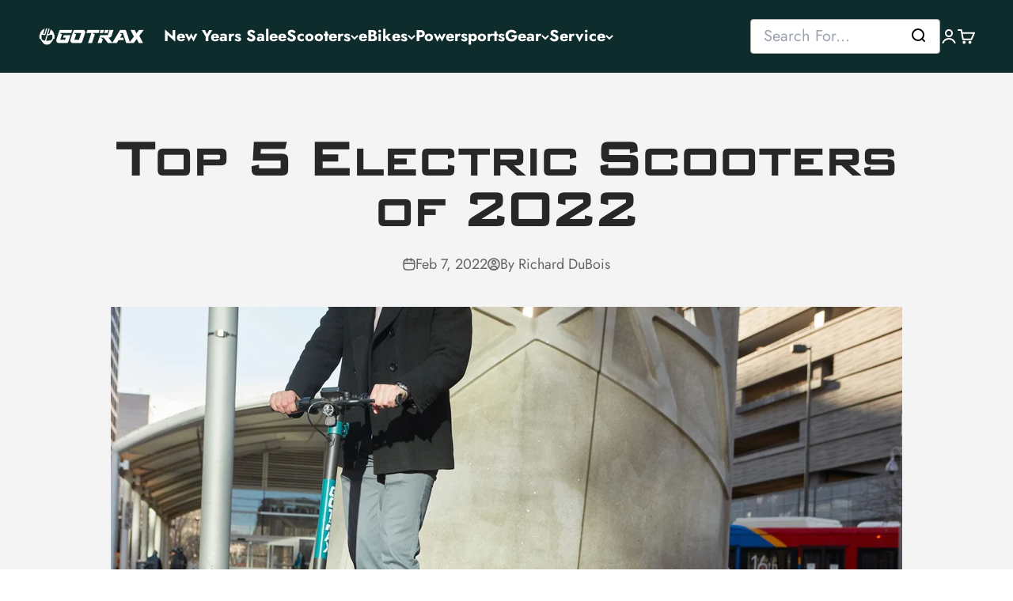

--- FILE ---
content_type: text/css
request_url: https://gotrax.com/cdn/shop/t/76/assets/custom.css?v=54501570145589762701736468990
body_size: 3305
content:
.swiper-container{overflow:hidden!important}.swiper-slide{text-align:center;font-size:30px;background:#fff;display:flex;align-items:center;justify-content:center}.swiper-scrollbar{height:10px;background-color:#ccc;margin:10px 0}.swiper-scrollbar-drag{background-color:#4eb7b4!important}.swipper-header{margin-bottom:30px}.img_t1 img{border-radius:1rem}h3.title_t2{font-size:24px;line-height:36px;text-align:left;margin-bottom:.5rem}.txxt_t2{font-size:19px;line-height:21px;text-align:left}.page-width-items.section.section-full{padding-top:15px;padding-bottom:0}.terminal-nav-arrow .swiper-button-prev,.terminal-nav-arrow .swiper-button-next{position:absolute;top:50%;width:30px;height:30px;margin-top:-15px;z-index:8;cursor:pointer}.text-conatiner{padding-top:13px}.terminal-nav-arrow .swiper-button-prev:after,.terminal-nav-arrow .swiper-button-next:after{font-size:0}.swipper-header{display:flex;align-items:flex-start;flex-wrap:wrap}.left-text{width:50%;padding-right:2.5rem}.right-text{width:50%}p.txxt_t2{font-size:18px;line-height:27px;padding-top:2.5rem;color:#111827}.swipper-header{margin-top:15px}.small-text{font-size:16px;line-height:21px;margin-bottom:1rem;color:#4b5563;text-transform:uppercase;letter-spacing:3px}.swiper-scrollbar.swiper-scrollbar-horizontal{bottom:0!important;width:100%!important;left:0!important;top:0!important;position:relative!important;margin-top:50px;z-index:8!important}.swiper-button-next{right:0!important;background-image:url(/cdn/shop/files/ARROW1.png?v=1681822791);background-position:center;background-size:50%;background-color:#101725;width:32px!important;height:32px!important;border-radius:50%;background-repeat:no-repeat;top:0!important;position:relative!important;margin:0!important}.swiper-button-prev{left:0!important;background-image:url(/cdn/shop/files/ARROW2.png?v=1681822791);background-position:center;background-size:50%;background-color:#101725;width:32px!important;height:32px!important;border-radius:50%;background-repeat:no-repeat;top:0!important;position:relative!important;margin:0 1.5rem 0 0!important}.swiper-button-prev.swiper-button-disabled,.swiper-button-next.swiper-button-disabled{background-color:#e5e7eb!important;opacity:1!important}.products-features-wrapper{position:relative;padding-bottom:1rem}.terminal-nav-arrow{display:flex;justify-content:end;margin-top:1.5rem}h2.title_t1{font-size:40px;line-height:44px;font-weight:700}.pro-services{display:flex;flex-wrap:wrap;justify-content:space-evenly;margin-top:3.5rem;row-gap:1.8rem;margin-left:40px}.img-item{width:3rem;height:3rem;margin-right:1rem}.text-value-item{display:flex;margin-bottom:5px;align-items:center}.service-items{width:26.33%}p.title_d1{font-size:14px;line-height:14px}h3.sub-title_d2{color:#000;font-weight:400}.pro-services.mobile-item{display:none}.img-item1{width:54px;height:40px}.img-item1 img{height:100%}.pro-feature.desktop-item{display:flex;justify-content:center;padding:16px;background:#f9fafb;border-radius:1rem;margin-top:10px}.Feature-items{display:flex;width:100%;justify-content:space-evenly}.img-item1{display:flex;justify-content:flex-end}.text-value-item1{display:flex;align-items:center;gap:16px}h3.title_d11{font-size:19px;line-height:21px;font-weight:600}p.sub-title_d12{font-size:16px}.pro-feature.mobile-item{display:none}.specsDrawer svg{width:15px;height:15px}.specsDrawer{padding-top:16px;padding-bottom:16px;border-bottom:.5px solid #b3b3b3;display:flex;justify-content:space-between;cursor:pointer;font-size:20px;line-height:24px;font-weight:500;margin-top:0;margin-bottom:0;text-transform:lowercase}.drawer_wrapper{opacity:0;transition:.3s linear all;pointer-events:none;width:100%;height:100%;z-index:64435;left:0;top:0;position:fixed}.overlay-box{background:#111827;opacity:.8;width:100%;height:100%;left:0;top:0}.drawer_wrapper.active{opacity:1;pointer-events:all}.drawer-content-wrapper{opacity:1;background:#fff;transform:translate(100%);transition-delay:.2s;transition:.3s linear all;max-width:90%;width:420px;height:100%;z-index:2;right:0;top:0;position:absolute}.drawer_wrapper.active .drawer-content-wrapper{transition-delay:.2s;transform:translate(0)}body.info{overflow:hidden}.drawer-header{padding:16px;border-bottom:1px solid #00000021}.txxt_head{display:flex;align-items:center;justify-content:space-between}span.txxt-_p1{font-size:20px;line-height:24px;text-transform:lowercase}.drawer-wrap{height:calc(100% - 50px);overflow-y:scroll;padding-top:32px}.property-line{display:flex;padding-bottom:8px;border-bottom:1px solid #00000021}.tw-lite-item{font-size:18px;color:#001817;line-height:24px;font-weight:300}.tw-bold-item{font-size:18px;color:#111827;text-transform:lowercase;line-height:24px;font-weight:700}.property-line{display:flex;justify-content:space-between;padding-bottom:12px;border-bottom:1px solid #00000021}.py-item-oberlay{padding:0 16px 20px}svg.tw-cursor-pointer{cursor:pointer}.txxt_line-space{padding-bottom:10px}.data-wrapper{display:flex;justify-content:space-between;padding-top:12px;padding-bottom:12px;border-bottom:1px solid #00000021}.data_p1{font-size:18px;color:#001817;text-transform:lowercase;line-height:24px;font-weight:700}.data_p2{font-size:18px;color:#001817;text-transform:lowercase;line-height:24px;font-weight:300;flex-basis:50%;text-align:right}.data_p2.full-width{flex-basis:100%;text-align:left}h5.bottom_Overview{font-size:20px;line-height:32px;margin-top:16px;font-weight:600}.Overview-content{font-size:18px;line-height:24px;font-weight:300;margin-top:4px;margin-bottom:28px}@media only screen and (min-width: 1186px) and (max-width: 1390px){.service-items{width:33.33%}}@media only screen and (min-width: 996px) and (max-width: 1185px){.service-items{width:45%}}@media only screen and (min-width: 996px) and (max-width: 1000px){.pro-feature.mobile-item{display:flex;justify-content:center}.Feature-items{width:35%}.pro-services.desktop-item{display:none}.pro-services.mobile-item{display:flex;row-gap:1.5rem}.pro-feature.desktop-item{display:none}}@media only screen and (min-width: 768px) and (max-width: 995px){.pro-services.desktop-item{display:none}.pro-services.mobile-item{display:flex;row-gap:1.5rem}.pro-feature.desktop-item{display:none}.Feature-items{width:70%}.pro-feature.mobile-item{display:flex;justify-content:center;background:#f9fafb;border-radius:10px;padding:15px 0}}@media only screen and (max-width: 767px){.left-text{width:100%;padding-right:0}.small-text{font-size:20px}.right-text{width:100%}p.txxt_t2{font-size:16px;padding-top:.5rem;margin-bottom:0}h3.title_t2{font-size:20px;line-height:30px}.txxt_t2{font-size:17px}.terminal-nav-arrow{display:none}.swiper-scrollbar.swiper-scrollbar-horizontal{margin-top:30px}.products-features-wrapper{padding-bottom:1rem}.swipper-header{margin-top:55px}.right-text p{margin:0}.pro-services.desktop-item{display:none}.pro-services.mobile-item{display:flex;row-gap:.5rem;margin-left:30px}.service-items{width:50%}h3.sub-title_d2{font-size:19px}p.title_d1{font-size:13px}.text-value-item{margin-bottom:1.5rem}.pro-feature.desktop-item{display:none}.Feature-items{flex-direction:column;gap:20px;padding:0 34px}.img-item1{justify-content:flex-start}.pro-feature.mobile-item{display:flex;flex-direction:column;gap:30px;background:#f9fafb;border-radius:10px;padding:23px 0rem;margin-top:0;align-items:center}}@media only screen and (min-width: 601px) and (max-width: 767px){.Feature-items{width:55%}}@media only screen and (min-width: 501px) and (max-width: 600px){.Feature-items{width:65%}}@media only screen and (min-width: 401px) and (max-width: 500px){.Feature-items{width:75%}}@media only screen and (min-width: 305px) and (max-width: 400px){.pro-services.mobile-item{margin-left:0}}[data-shopify=dynamic-checkout-cart] ul>li:not(:first-child){display:none}.additional-checkout-buttons-cartDrawer .shopify-cleanslate .pGZsIynlCgQUe6S16lYw,.additional-checkout-buttons-cartDrawer .shopify-cleanslate .XLcXEW3RnM9fyU7k7fvC{height:64px!important;margin-top:0!important}.additional-checkout-buttons-cartDrawer .shopify-cleanslate .IcgSIE7pEVZrlnAeRS6j,.additional-checkout-buttons-cartDrawer .shopify-cleanslate .DefhEHZZf4y32pvV7mZj{height:64px!important;border-radius:8px!important}@media only screen and (max-width: 1023px){.additional-checkout-buttons-cartDrawer{grid-column:1/1}}@media only screen and (min-width: 1024px){.additional-checkout-buttons-cartDrawer .shopify-cleanslate .pGZsIynlCgQUe6S16lYw,.additional-checkout-buttons-cartDrawer .shopify-cleanslate .XLcXEW3RnM9fyU7k7fvC,.additional-checkout-buttons-cartDrawer .shopify-cleanslate .IcgSIE7pEVZrlnAeRS6j,.additional-checkout-buttons-cartDrawer .shopify-cleanslate .DefhEHZZf4y32pvV7mZj{height:67px!important}}.header__categoryies{background-color:#fff;padding-top:16px;padding-bottom:20px}@media only screen and (min-width: 768px){.header__categoryies{display:none}}.header__categoryList{display:flex;column-gap:20px;align-items:center;overflow-x:scroll}.header__categoryList::-webkit-scrollbar{display:none}.header__categoryListItem{flex-shrink:0}.header__categoryListItem:first-of-type{margin-left:16px}.header__categoryListItem:last-of-type{margin-right:16px}.header__categoryItemImage{width:64px;height:64px}.header__categoryItemTitle{font-size:12px;line-height:14px;font-weight:500;text-transform:uppercase;text-align:center;padding-top:4px}.header__categoryItemTitle.text-highlighted{color:#309d9a}.search-drawer{opacity:1;visibility:visible;padding:0;height:auto;width:100%}.searchOverlay-active .search-drawer{height:80%}.search-drawer form{display:block}.search-drawer .search-input{padding:8px 12px;border-radius:4px;border:1px solid #AEAEA4;background:#fff}.search-drawer.drawer::part(overlay){display:none;top:70px}.searchOverlay-active .search-drawer.drawer::part(overlay){display:block}.searchOverlay-active .search-drawer::part(content){height:80vh}.search-drawer.drawer::part(body){padding:16px}.search-drawer::part(content){border-radius:0}.suggestions-results-tab a:nth-of-type(n+5){display:none}.suggestions-results-tab a{font-size:24px;line-height:28px;color:#8c8c8c;font-weight:300}.suggestions-results-tab a mark{background-color:transparent;color:#272727;font-weight:700}.search__recommendedProducts{display:none;margin-top:36px;padding-bottom:70px}.search__recommendedProducts.is--active{display:block}.search__recommendedTitle{line-height:24px;color:#8c8c8c}.search__recommendedList{margin-top:12px;display:flex;flex-direction:column;row-gap:12px}.search__listFooter{position:absolute;bottom:0;background-color:#fff;text-align:center;box-shadow:0 -2px 6px #0000000a;padding:16px;left:0;right:0}.search__listFooterBtn{font-size:20px;line-height:24px;width:100%}.searchOverlay-active .predictive-search{margin-top:32px}.search__ctaSlot{display:none}.search__ctaSlot.is--active{display:block}.search__resultCount{display:block;margin-bottom:24px;font-size:24px}.product-results-tab{padding-bottom:70px}.header__searchField{background-color:#fff;position:relative;width:215px;padding:9px 16px;border-radius:4px;border:1px solid #AEAEA4}.header__searchField svg{position:absolute;top:9px;right:16px;color:#000}.header__searchFieldInput{width:90%;outline:none;color:#272727}.predictive-search__tab-item button{cursor:auto}.empty-state.empty-state-searchDrawer{justify-content:flex-start}@media only screen and (max-width: 799px){.header__searchField{display:none}main{padding-top:58px}.search-drawer.scroll-hidden{opacity:0;visibility:hidden}}@media only screen and (min-width: 800px){.search-drawer{width:400px;opacity:0;visibility:hidden}.searchOverlay-active .search-drawer{opacity:1;visibility:visible;height:100%}.searchOverlay-active .search-drawer::part(content){height:90%}.search-drawer .search-input{display:none}.search__recommendedProducts{margin-top:32px}.search-drawer.drawer::part(body){padding:0 24px}.search-drawer.drawer::part(overlay){top:92px}.search__recommendedProducts.is--active{height:77vh}.product-results-tab{padding-bottom:100px}.predictive-search__tab-item button{font-size:20px}.search__listFooter{padding-left:24px;padding-right:24px}.header__mobileSearchIcon{display:none}}.pdp__valuePropsList{display:flex;justify-content:center;background-color:#f5f5f5;margin:0 -20px 30px;padding-top:16px;padding-bottom:16px}.pdp__valuePropsListItem{display:flex;align-items:center;column-gap:8px;justify-content:center;padding-left:16px;padding-right:16px;width:100%}.pdp__valuePropsListItem:not(:first-of-type){border-left:.5px solid #000}.pdp__valuePropsListItem:first-of-type{padding-left:20px}.pdp__valuePropsListItem:last-of-type{padding-right:20px}.pdp__valuePropsIcon{width:24px;height:24px}.pdp__valuePropsLabel{font-size:18px;line-height:18px;cursor:auto}@media only screen and (min-width: 1280px){.header__searchField{width:240px}}@media only screen and (min-width: 1000px){.pdp__valuePropsList{margin-left:0;margin-right:0}}@media only screen and (min-width: 1200px){.pdp__valuePropsLabel{line-height:24px}.pdp__valuePropsList{padding-top:11px;padding-bottom:11px;margin-bottom:36px}.pdp__valuePropsListItem{padding-left:20px;padding-right:20px}.pdp__valuePropsListItem:not(:first-of-type){border-left:1px solid #000}.pdp__valuePropsListItem:first-of-type{padding-left:0}.pdp__valuePropsListItem:last-of-type{padding-right:0}}@media only screen and (min-width: 1400px){.pdp__valuePropsList{padding-left:50px;padding-right:50px}}[role=main] .shopify-section.shopify-section--faq-accordions{background-color:#f9fafb}.faq__accordion.section{padding-top:24px;padding-bottom:24px}.faq__accordionHeader h2{font-size:28px;line-height:36px;font-weight:500}.faq__accordionBox .accordion{border-top:none}.faq__accordionBox .accordion__toggle{padding-top:12px;padding-bottom:12px;font-size:18px;line-height:24px}[open] .accordion__toggle{padding-bottom:4px}.faq__accordionBox .accordion__content{margin-bottom:12px;font-size:18px;line-height:24px;font-weight:300}span.accordion_open{display:none}.group[aria-expanded=true] span.accordion_open{display:block}.group[aria-expanded=true] span.accordion_close{display:none}.specsDrawer[data-type=tech-specs]{border-top:.5px solid #b3b3b3}.product-info__text{margin-top:48px}.product-info__text .prose ul{margin-top:16px;font-weight:700}.data-wrapper.initial_tab{padding-top:0}.data_p1.font-large{font-size:20px;line-height:32px}.includedItems__listItem{display:flex;align-items:center;column-gap:17px;padding-bottom:20px}.includedItems__img{width:80px;height:80px;border-radius:4px}.includedItems__title{font-size:18px;line-height:24px;font-weight:500}.assemble__heading{font-weight:700}.assemble__desc{font-size:18px;line-height:24px;font-weight:300;padding-top:6px}.assemble__downloadLink{text-decoration:underline;padding-top:16px;display:block;font-weight:500}.product-info__description{word-wrap:break-word}@media only screen and (min-width: 1000px){[role=main] .shopify-section.shopify-section--faq-accordions{background-color:transparent}.faq__accordion.section{background-color:#f9fafb;padding:56px 0;margin-right:var(--calculated-section-spacing-block-end);margin-left:var(--calculated-section-spacing-block-start)}.faq__accordionWrapper{max-width:865px;margin:0 auto}.faq__accordionHeader h2{font-size:32px;line-height:40px}.faq__accordionBox .accordion__toggle{font-size:24px;padding-top:24px;padding-bottom:24px}.faq__accordionBox .accordion__content{font-size:20px}[open] .accordion__toggle{padding-bottom:12px}.specsDrawer{padding-top:20px;padding-bottom:20px}.py-item-oberlay{padding:0 24px 36px}.drawer-wrap{padding-top:20px}.Overview-content{margin-bottom:0}.data_p1{text-transform:uppercase}.includedItems__img{width:110px;height:110px}.includedItems__listItem{column-gap:23px}}.categoryCards{margin-top:32px}@media only screen and (max-width: 1200px){.categoryCards{margin-right:0}}.categoryCards__heading{font-size:32px;line-height:24px;font-weight:500}.categoryCards__list{margin-top:20px}.categoryCards__image{border-radius:4px;padding-bottom:10px}.categoryCards__title{font-size:18px;line-height:20px;font-weight:500}.categoryCards__subTitle{font-size:12px;line-height:14px;font-weight:300;color:#595959;padding-top:4px}.categoryCards__itemLink{text-align:left}.collection__productCount{font-size:32px;line-height:24px;font-weight:600}.collection__container{margin-top:40px}@media only screen and (min-width: 1200px){.categoryCards{margin-top:48px}.categoryCards__heading{line-height:36px}.categoryCards__list{margin-top:16px}.categoryCards__title{font-size:24px}.categoryCards__subTitle{font-size:16px;line-height:18px;padding-top:8px}.collection__container{margin-top:48px}}.valueProps__section{background-color:#f5f5f5;padding-top:12px;padding-bottom:12px}.valueProps__list{display:flex;align-items:center}.valueProps__icon{width:24px;height:24px}.valueProps__title{font-size:14px;line-height:14px}.valueProps__subTitle{display:none}.valueProps__listItem{width:100%;display:flex;flex-direction:column;align-items:center;row-gap:6px}.valueProps__listItem:not(:first-of-type){border-left:.5px solid #BFBFBF}.valueProps__meta{text-align:center}@media only screen and (min-width: 1024px){.valueProps__icon{width:32px;height:32px}.valueProps__title{font-size:20px;line-height:24px;font-weight:500}.valueProps__title br{display:none}.valueProps__subTitle{display:block;font-size:16px;line-height:18px;font-weight:300;color:#595959}.valueProps__listItem{flex-direction:row;column-gap:24px;justify-content:center}.valueProps__meta{text-align:left;width:52%}.valueProps__section{padding-top:25px;padding-bottom:25px}.valueProps__listItem:not(:first-of-type){border-left-width:.8px}}.page__collection .search-drawer{top:152px}.page__collection main{padding-top:152px}.shopify-section-group-header-group.shopify-section--value-props{position:fixed;width:100%;z-index:1000}.shopify-section-group-header-group.shopify-section--value-props .section{display:none}.page__collection .shopify-section-group-header-group.shopify-section--value-props .section{display:block}@media only screen and (max-width: 799px){.lock .page__collection .shopify-section-group-header-group.shopify-section--value-props{z-index:2}}@media only screen and (min-width: 800px){.page__collection main{padding-top:80px}.page__collection.searchOverlay-active .search-drawer{top:unset}.page__collection .shopify-section-group-header-group.shopify-section--value-props{z-index:2}.page__collection .shopify-section-group-header-group.shopify-section--value-props .valueProps__list{max-width:1200px;margin:0 auto}}.collectionTab__tabContent{display:none}.collectionTab__tabContent.is--active{display:block}.collectionTab__list{display:flex;justify-content:space-between;align-items:center;margin-top:12px;margin-bottom:24px}.collectionTab__tab{border-bottom:.5px solid #8C8C8C;width:100%;text-align:center;padding-bottom:4px;cursor:pointer}.collectionTab__tab.is--active{border-bottom-color:#212121;border-bottom-width:1px}.collectionTab__tab.is--active .collectionTab__tabHeading{color:#212121;font-weight:500}.collectionTab__tabHeading{font-size:18px;line-height:24px;font-weight:300;color:#8c8c8c}.collectionTab__actionBtns{text-align:center}.collectionTab__cta{font-size:20px;line-height:24px;width:100%;margin-top:24px;max-width:343px;padding-top:9px;padding-bottom:9px;font-weight:300}@media only screen and (min-width: 1200px){.collectionTab__tab{padding-bottom:16px}.collectionTab__list{margin-top:20px;margin-bottom:40px}.collectionTab__tabHeading{font-size:32px;line-height:40px}.collectionTab__tab.is--active{border-bottom-width:2px}.collectionTab__cta{margin-top:40px}.collectionTab__title{font-size:36px;line-height:52px;letter-spacing:-.48px!important}}.product-info__title{font-size:28px;line-height:36px}.product{row-gap:24px}.product-info .shopify-app-block{margin-top:4px;margin-bottom:28px}.product-info .jdgm-prev-badge__text{border-bottom:2px solid #000;margin-left:10px}.product-info__price{margin-top:0}.product-info .text-on-sale{font-weight:500}.product-info .text-subdued{font-size:24px;line-height:32px;color:#8c8c8c;font-weight:300}.product-info__badge-list{margin-left:0;margin-bottom:8px}.product-info .badge--on-sale{font-size:16px;line-height:24px;font-weight:500;color:#309d9a;border-radius:20px;background:#4eb7b426;padding-left:10px;padding-right:10px}.shopify-installments__content{font-size:16px;line-height:24px;font-weight:500}.shopify-installments__learn-more{font-size:16px;line-height:24px;font-weight:300}.variant__label{color:#272727;font-size:18px;font-weight:500;line-height:24px}.variant-option-value{color:#979797;font-size:16px;font-weight:300;line-height:24px}.block-swatch{font-size:16px;line-height:24px;font-weight:300;padding:8px 27px}.shopify-payment-button__button{height:54px}.product-info__vendor{display:none}.jdgm-preview-badge .jdgm-star.jdgm-star{font-size:16px}:checked+.block-swatch{font-weight:500}@media only screen and (min-width: 1200px){.product-info__title{font-size:48px;line-height:57px}.product-info .shopify-app-block{margin-bottom:24px}.product-info .jdgm-prev-badge__text{font-size:16px;line-height:24px}.product-info__badge-list{margin:0}.shopify-payment-button__button{height:66px}.shopify-payment-button__button--branded .shopify-cleanslate .jjzYeefyWpPZLH9pIgyw{max-height:66px!important}}
/*# sourceMappingURL=/cdn/shop/t/76/assets/custom.css.map?v=54501570145589762701736468990 */
